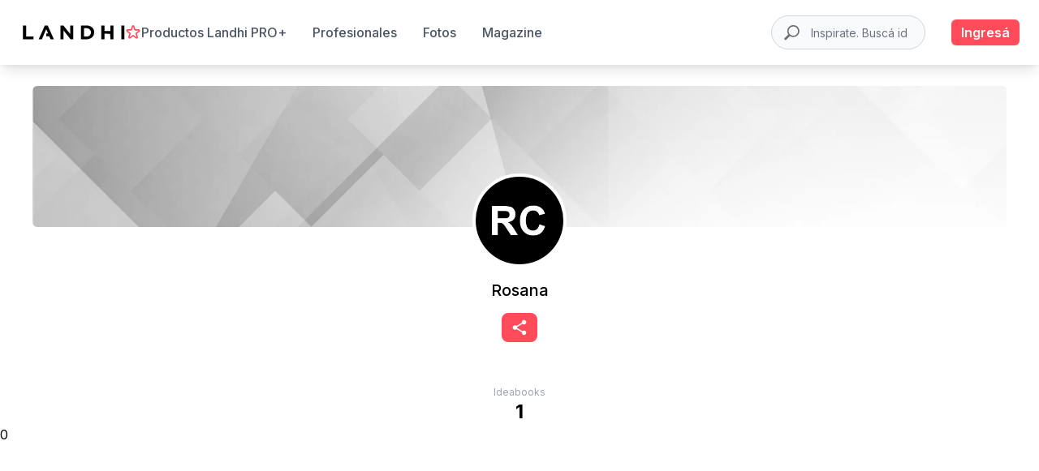

--- FILE ---
content_type: application/javascript; charset=utf-8
request_url: https://www.landhi.com.ar/_next/static/-5sq9RwqJ-BO-TUhBJS18/_buildManifest.js
body_size: 3906
content:
self.__BUILD_MANIFEST=function(s,a,e,t,c,i,p,o,m,n,r,d,u,b,l,h,f,g,k,j,x,I,y,L,_,w,z,v,T,B,F,A,D,E,M,N,S,U,V,Y,C,P,q,G,H,J,K,O,Q,R,W,X,Z,$,ss,as,es,ts,cs,is,ps){return{__rewrites:{beforeFiles:[],afterFiles:[{source:"/:nextInternalLocale(es|pt)/robots.txt",destination:"/:nextInternalLocale/api/robots"},{source:"/:nextInternalLocale(es|pt)/profesionales/:slug*",destination:Y},{source:"/:nextInternalLocale(es|pt)/profissionais/:slug*",destination:Y},{source:"/:nextInternalLocale(es|pt)/productos/:slug*",destination:C},{source:"/:nextInternalLocale(es|pt)/produtos/:slug*",destination:C},{source:"/:nextInternalLocale(es|pt)/fabricantes/:slug*",destination:"/:nextInternalLocale/brands/:slug*"},{source:"/:nextInternalLocale(es|pt)/contacto-para-fabricantes-y-marcas",destination:"/:nextInternalLocale/contact-for-providers-and-brands"},{source:"/:nextInternalLocale(es|pt)/:username/productos",destination:P},{source:"/:nextInternalLocale(es|pt)/:username/productos/",destination:P},{source:"/:nextInternalLocale(es|pt)/:username/productos/:slug*",destination:"/:nextInternalLocale/:username/products/:slug*"},{source:"/:nextInternalLocale(es|pt)/:username/marcas-relacionadas",destination:q},{source:"/:nextInternalLocale(es|pt)/:username/profesionales-relacionados",destination:q}],fallback:[]},"/":[e,a,t,o,r,s,c,i,p,m,l,"static/css/41ad1ca60000ebaf.css","static/chunks/pages/index-6b8402afe99a1876.js"],"/404":[e,a,t,o,s,c,i,p,m,"static/css/b9e2e443dc0c86e8.css","static/chunks/pages/404-2fa5b78fc9754e5e.js"],"/_error":["static/chunks/pages/_error-f2496e8b9fdedb89.js"],"/admin/[[...section]]":[e,N,G,a,t,n,r,u,b,f,y,L,w,z,D,S,H,J,K,O,"static/chunks/8166-66e2f486b57eed38.js",s,c,i,Q,"static/css/64ce796f730455c1.css","static/chunks/pages/admin/[[...section]]-134b9a7f02bb5f54.js"],"/archclub2022":[e,a,t,o,n,r,d,u,b,f,v,s,c,i,p,m,h,x,R,"static/chunks/pages/archclub2022-8bdfded841ef621e.js"],"/bancohipotecario":[e,a,t,o,n,d,f,s,c,i,p,m,W,"static/chunks/pages/bancohipotecario-83849960873a5c0d.js"],"/bancohipotecario/buhoemprendedor":[e,a,t,o,n,d,f,s,c,i,p,m,W,"static/chunks/pages/bancohipotecario/buhoemprendedor-3219ae9947d8b0a4.js"],"/brands/[[...category]]":[e,a,t,o,n,r,d,u,b,f,j,X,s,c,i,p,m,l,h,x,I,E,Z,$,"static/chunks/pages/brands/[[...category]]-3a24ec0b4b6a8ef4.js"],"/builder-registry":[ss,"static/css/b165b7e313834721.css","static/chunks/pages/builder-registry-750d204ae3cc1fc9.js"],"/business":[e,a,t,o,r,s,c,i,p,m,l,"static/css/07f56c334524c49e.css","static/chunks/pages/business-4812e3aa9eaaf159.js"],"/clubecasa":[e,a,t,o,n,r,u,b,f,v,s,c,i,p,m,h,x,R,"static/chunks/pages/clubecasa-92e1e688a4759c34.js"],"/contact":[e,a,t,o,s,c,i,p,m,T,"static/chunks/pages/contact-4210006727629361.js"],"/contact-for-providers-and-brands":[e,a,t,o,s,c,i,p,m,T,"static/chunks/pages/contact-for-providers-and-brands-bb13267ed02dec6b.js"],"/create/[customerType]":[e,N,a,t,u,b,y,L,z,S,s,c,"static/css/1fefd56fbc12b85d.css","static/chunks/pages/create/[customerType]-1d78f9b211b9b511.js"],"/createVendor":[a,s,"static/chunks/pages/createVendor-58e19c54ea51b0e9.js"],"/customer/account/createpassword":[e,a,t,o,s,c,i,p,m,U,"static/chunks/pages/customer/account/createpassword-db9a437c3be9a465.js"],"/customer/account/edit/[[...username]]":[e,a,t,o,n,r,u,b,f,z,S,K,as,s,c,i,p,m,Q,"static/css/44950126d0b4626b.css","static/chunks/pages/customer/account/edit/[[...username]]-23dd4c722adf4d5f.js"],"/customer/account/forgotpassword":[e,a,t,o,s,c,i,p,m,U,"static/chunks/pages/customer/account/forgotpassword-ffaa74b3f8cd70bc.js"],"/customer/account/loginemail":[e,s,A,"static/chunks/pages/customer/account/loginemail-dff6232ff5c87cae.js"],"/discover/[[...entity]]":[e,a,t,o,n,r,d,u,b,f,j,y,L,w,B,v,O,s,c,i,p,m,h,g,x,I,F,M,"static/css/3dc2ec65e18dc3c6.css","static/chunks/pages/discover/[[...entity]]-e848fea6e548422d.js"],"/forYou/[url]":[e,a,t,o,n,r,d,u,f,j,y,L,s,c,i,p,m,l,I,F,"static/css/e7f9a8bd069513fa.css","static/chunks/pages/forYou/[url]-0732fa43cdde8bf3.js"],"/ideabook/[id]":[e,a,t,o,n,r,d,u,b,f,j,w,B,s,c,i,p,m,l,h,g,k,x,I,F,"static/css/0edb2b8ea5bb5e03.css","static/chunks/pages/ideabook/[id]-26b4b3a918032e77.js"],"/landhi-pro-terms":[e,a,t,o,s,c,i,p,m,l,U,"static/chunks/pages/landhi-pro-terms-283116a0d8e30533.js"],"/loadcredits":[e,N,G,a,t,H,J,s,i,"static/chunks/pages/loadcredits-c4f64be19ed19df8.js"],"/loginascustomer":[s,A,"static/chunks/pages/loginascustomer-4e9f9be3c61fdf1c.js"],"/magazine":[e,a,t,o,d,s,c,i,p,m,l,es,T,"static/chunks/pages/magazine-9691b86aa15231e4.js"],"/magazine/page/[page]":[e,a,t,o,d,s,c,i,p,m,l,es,T,"static/chunks/pages/magazine/page/[page]-0df01aacf6a8c40d.js"],"/magazine/[url]":[e,a,t,o,n,r,d,u,b,f,j,y,L,w,B,v,D,s,c,i,p,m,l,h,g,I,F,M,"static/css/6060543e1611cc78.css","static/chunks/pages/magazine/[url]-4405ae809d1ca61e.js"],"/marcas-landhi-pro-mas":[e,a,t,o,r,d,s,c,i,p,m,l,T,"static/chunks/pages/marcas-landhi-pro-mas-8cdbdd50e4f2b7f5.js"],"/newsletter/[[...page]]":[e,a,t,o,n,r,d,f,ss,s,c,i,p,m,ts,"static/css/6f0f44bc3008cbd1.css","static/chunks/pages/newsletter/[[...page]]-b52da42358aa16b2.js"],"/photo/[url]":[e,a,t,n,r,d,u,b,f,j,y,L,w,B,v,s,c,i,p,h,g,x,I,F,M,"static/css/f1bc21aeb08a1df7.css","static/chunks/pages/photo/[url]-be11f15ce9df235a.js"],"/policy":[e,a,t,o,s,c,i,p,m,l,V,"static/chunks/pages/policy-6d36ba6fa1bfbe78.js"],"/pricing":[e,a,t,o,s,c,i,p,m,T,"static/chunks/pages/pricing-f888d06012225ff0.js"],"/product/[url]":[e,a,t,o,n,r,d,u,b,f,j,z,v,D,cs,s,c,i,p,m,h,g,x,I,M,is,"static/css/b216f25c423e9866.css","static/chunks/pages/product/[url]-2cb0862163910d0d.js"],"/products/[[...category]]":[e,a,t,o,n,r,d,f,j,D,cs,s,c,i,p,m,l,x,I,E,is,"static/css/c9718159a5d31641.css","static/chunks/pages/products/[[...category]]-1cf326bc1a29d38a.js"],"/professionals/[[...category]]":[e,a,t,o,n,r,d,u,b,f,j,X,s,c,i,p,m,l,h,x,I,E,Z,$,"static/chunks/pages/professionals/[[...category]]-4c86f1e3e5a316e8.js"],"/project/[id]":[e,a,t,o,n,r,d,u,b,f,j,w,B,as,s,c,i,p,m,l,h,g,k,F,"static/css/cc6e1d1f0a115abd.css","static/chunks/pages/project/[id]-50ba6352cf34b9d9.js"],"/pros":[e,a,t,o,n,r,f,s,c,i,p,m,l,ps,"static/chunks/pages/pros-46a70f2d39946dd6.js"],"/redirect":["static/chunks/pages/redirect-ea2da2dbff7fb34a.js"],"/signout":[s,A,"static/chunks/pages/signout-21c22626d65b9912.js"],"/sitemap-index.xml":["static/chunks/pages/sitemap-index.xml-fd8ad2e07ec7174a.js"],"/sitemaps/sitemap-extra.xml":[z,"static/chunks/6158-a8a414eeff5aee66.js","static/chunks/pages/sitemaps/sitemap-extra.xml-010d53a63caa1496.js"],"/sitemaps/sitemap-ideabooks-1.xml":["static/chunks/pages/sitemaps/sitemap-ideabooks-1.xml-df1d804e451e712a.js"],"/sitemaps/sitemap-ideabooks-2.xml":["static/chunks/pages/sitemaps/sitemap-ideabooks-2.xml-b3d0f62661b9ddf3.js"],"/sitemaps/sitemap-ideabooks.xml":["static/chunks/pages/sitemaps/sitemap-ideabooks.xml-53f8f8168716853b.js"],"/sitemaps/sitemap-photos-1.xml":["static/chunks/pages/sitemaps/sitemap-photos-1.xml-b879d613092b3d21.js"],"/sitemaps/sitemap-photos-10.xml":["static/chunks/pages/sitemaps/sitemap-photos-10.xml-b66d526d526935c4.js"],"/sitemaps/sitemap-photos-11.xml":["static/chunks/pages/sitemaps/sitemap-photos-11.xml-36ea76b4dbb392b4.js"],"/sitemaps/sitemap-photos-12.xml":["static/chunks/pages/sitemaps/sitemap-photos-12.xml-9aaf195c725f6b4d.js"],"/sitemaps/sitemap-photos-13.xml":["static/chunks/pages/sitemaps/sitemap-photos-13.xml-8f4c10f716191109.js"],"/sitemaps/sitemap-photos-14.xml":["static/chunks/pages/sitemaps/sitemap-photos-14.xml-4cfd098400413594.js"],"/sitemaps/sitemap-photos-15.xml":["static/chunks/pages/sitemaps/sitemap-photos-15.xml-3aee40e929473a12.js"],"/sitemaps/sitemap-photos-16.xml":["static/chunks/pages/sitemaps/sitemap-photos-16.xml-4c81ca2aa8495aba.js"],"/sitemaps/sitemap-photos-17.xml":["static/chunks/pages/sitemaps/sitemap-photos-17.xml-d2222f0218573765.js"],"/sitemaps/sitemap-photos-18.xml":["static/chunks/pages/sitemaps/sitemap-photos-18.xml-4e5fcce6873ed78d.js"],"/sitemaps/sitemap-photos-19.xml":["static/chunks/pages/sitemaps/sitemap-photos-19.xml-c65c4c35c22f8d42.js"],"/sitemaps/sitemap-photos-2.xml":["static/chunks/pages/sitemaps/sitemap-photos-2.xml-3b003da55bba1655.js"],"/sitemaps/sitemap-photos-20.xml":["static/chunks/pages/sitemaps/sitemap-photos-20.xml-4d849b21acee1e12.js"],"/sitemaps/sitemap-photos-21.xml":["static/chunks/pages/sitemaps/sitemap-photos-21.xml-8ca4f5281cb57860.js"],"/sitemaps/sitemap-photos-3.xml":["static/chunks/pages/sitemaps/sitemap-photos-3.xml-c7eb2945ba171604.js"],"/sitemaps/sitemap-photos-4.xml":["static/chunks/pages/sitemaps/sitemap-photos-4.xml-164b13db1bbe9eb8.js"],"/sitemaps/sitemap-photos-5.xml":["static/chunks/pages/sitemaps/sitemap-photos-5.xml-57682574a4a3dd8d.js"],"/sitemaps/sitemap-photos-6.xml":["static/chunks/pages/sitemaps/sitemap-photos-6.xml-ccb58cb9fd7439fc.js"],"/sitemaps/sitemap-photos-7.xml":["static/chunks/pages/sitemaps/sitemap-photos-7.xml-121d6af10bf2a2f6.js"],"/sitemaps/sitemap-photos-8.xml":["static/chunks/pages/sitemaps/sitemap-photos-8.xml-83ca108fcd06d036.js"],"/sitemaps/sitemap-photos-9.xml":["static/chunks/pages/sitemaps/sitemap-photos-9.xml-53d237cd71b52958.js"],"/sitemaps/sitemap-prod-categories-1.xml":["static/chunks/pages/sitemaps/sitemap-prod-categories-1.xml-eb8b67ddb8403134.js"],"/sitemaps/sitemap-products-1.xml":["static/chunks/pages/sitemaps/sitemap-products-1.xml-cb6f1373e179fd87.js"],"/sitemaps/sitemap-products-2.xml":["static/chunks/pages/sitemaps/sitemap-products-2.xml-2128a54c7196083d.js"],"/sitemaps/sitemap-products-3.xml":["static/chunks/pages/sitemaps/sitemap-products-3.xml-8c946b8496eb7098.js"],"/sitemaps/sitemap-professionals.xml":["static/chunks/pages/sitemaps/sitemap-professionals.xml-6b45fb137fa8c2b3.js"],"/sitemaps/sitemap-profiles.xml":["static/chunks/pages/sitemaps/sitemap-profiles.xml-31f975ef71588988.js"],"/sitemaps/sitemap-projects.xml":["static/chunks/pages/sitemaps/sitemap-projects.xml-e2108e464a659d4e.js"],"/sitemaps/sitemap-username-pages.xml":["static/chunks/pages/sitemaps/sitemap-username-pages.xml-3222e5a300268e5a.js"],"/terms":[e,a,t,o,s,c,i,p,m,l,V,"static/chunks/pages/terms-fbe6f5bbdc98a8f4.js"],"/terms-for-business":[e,a,t,o,s,c,i,p,m,l,V,"static/chunks/pages/terms-for-business-634c0aa94f0359b7.js"],"/tiendanube/auth":[s,A,"static/chunks/pages/tiendanube/auth-e23c9bbfd1c532b5.js"],"/unforbidden":[a,A,"static/chunks/pages/unforbidden-a0db5a59be6eeeba.js"],"/users":[e,a,t,o,n,r,f,s,c,i,p,m,l,ps,"static/chunks/pages/users-f7abf2e8fc3f0f6b.js"],"/[username]":[e,a,t,o,n,r,d,u,b,f,y,L,z,"static/chunks/3272-53d5e0c059a0049a.js",s,c,i,p,m,l,h,g,k,x,ts,"static/css/b18bf53749e0f38c.css","static/chunks/pages/[username]-02571acf40f1ebe2.js"],"/[username]/catalog":[e,a,t,o,n,d,u,b,z,s,c,i,p,m,h,g,k,_,"static/chunks/pages/[username]/catalog-7449b308da5a90c7.js"],"/[username]/ideabooks":[e,a,t,o,n,d,u,b,s,c,i,p,m,l,h,g,k,_,"static/chunks/pages/[username]/ideabooks-5acffad8c9b028cc.js"],"/[username]/magazine":[e,a,t,o,n,d,u,b,s,c,i,p,m,h,g,k,_,"static/chunks/pages/[username]/magazine-126f9c68256af7dc.js"],"/[username]/newsletter":[e,a,t,o,n,d,u,b,s,c,i,p,m,h,g,k,_,"static/chunks/pages/[username]/newsletter-83ec6d6f67ffb6be.js"],"/[username]/products/[[...category]]":[e,a,t,o,n,r,d,u,b,s,c,i,p,m,h,g,k,E,"static/css/1b38db5aa3740c98.css","static/chunks/pages/[username]/products/[[...category]]-ec0d5059ee92228e.js"],"/[username]/projects":[e,a,t,o,n,r,d,u,b,s,c,i,p,m,l,h,g,k,_,"static/chunks/pages/[username]/projects-ba08bb8b271e6ecb.js"],"/[username]/projects/[id]":[e,a,t,o,r,u,b,j,w,B,s,c,i,p,m,h,g,k,"static/css/5152360cb67b7e13.css","static/chunks/pages/[username]/projects/[id]-a9017545ba9aeb7a.js"],"/[username]/related-custom":[e,a,t,o,n,r,d,u,b,s,c,i,p,m,l,h,g,k,_,"static/chunks/pages/[username]/related-custom-3ef47b097e1b9229.js"],"/[username]/relatedprojects":[e,a,t,o,n,r,d,u,b,s,c,i,p,m,l,h,g,k,_,"static/chunks/pages/[username]/relatedprojects-816d99677003e88c.js"],"/[username]/resellers":[e,a,t,o,n,r,d,u,b,s,c,i,p,m,h,g,k,_,"static/chunks/pages/[username]/resellers-b1787a6e7c08308e.js"],"/[username]/videos":[e,a,t,o,n,r,d,u,b,y,L,s,c,i,p,m,l,h,g,k,"static/css/fb65c39b6d500ef9.css","static/chunks/pages/[username]/videos-c6f0abed5d988885.js"],sortedPages:["/","/404","/_app","/_error","/admin/[[...section]]","/archclub2022","/bancohipotecario","/bancohipotecario/buhoemprendedor","/brands/[[...category]]","/builder-registry","/business","/clubecasa","/contact","/contact-for-providers-and-brands","/create/[customerType]","/createVendor","/customer/account/createpassword","/customer/account/edit/[[...username]]","/customer/account/forgotpassword","/customer/account/loginemail","/discover/[[...entity]]","/forYou/[url]","/ideabook/[id]","/landhi-pro-terms","/loadcredits","/loginascustomer","/magazine","/magazine/page/[page]","/magazine/[url]","/marcas-landhi-pro-mas","/newsletter/[[...page]]","/photo/[url]","/policy","/pricing","/product/[url]","/products/[[...category]]","/professionals/[[...category]]","/project/[id]","/pros","/redirect","/signout","/sitemap-index.xml","/sitemaps/sitemap-extra.xml","/sitemaps/sitemap-ideabooks-1.xml","/sitemaps/sitemap-ideabooks-2.xml","/sitemaps/sitemap-ideabooks.xml","/sitemaps/sitemap-photos-1.xml","/sitemaps/sitemap-photos-10.xml","/sitemaps/sitemap-photos-11.xml","/sitemaps/sitemap-photos-12.xml","/sitemaps/sitemap-photos-13.xml","/sitemaps/sitemap-photos-14.xml","/sitemaps/sitemap-photos-15.xml","/sitemaps/sitemap-photos-16.xml","/sitemaps/sitemap-photos-17.xml","/sitemaps/sitemap-photos-18.xml","/sitemaps/sitemap-photos-19.xml","/sitemaps/sitemap-photos-2.xml","/sitemaps/sitemap-photos-20.xml","/sitemaps/sitemap-photos-21.xml","/sitemaps/sitemap-photos-3.xml","/sitemaps/sitemap-photos-4.xml","/sitemaps/sitemap-photos-5.xml","/sitemaps/sitemap-photos-6.xml","/sitemaps/sitemap-photos-7.xml","/sitemaps/sitemap-photos-8.xml","/sitemaps/sitemap-photos-9.xml","/sitemaps/sitemap-prod-categories-1.xml","/sitemaps/sitemap-products-1.xml","/sitemaps/sitemap-products-2.xml","/sitemaps/sitemap-products-3.xml","/sitemaps/sitemap-professionals.xml","/sitemaps/sitemap-profiles.xml","/sitemaps/sitemap-projects.xml","/sitemaps/sitemap-username-pages.xml","/terms","/terms-for-business","/tiendanube/auth","/unforbidden","/users","/[username]","/[username]/catalog","/[username]/ideabooks","/[username]/magazine","/[username]/newsletter","/[username]/products/[[...category]]","/[username]/projects","/[username]/projects/[id]","/[username]/related-custom","/[username]/relatedprojects","/[username]/resellers","/[username]/videos"]}}("static/chunks/7219-228aa92636632a4b.js","static/chunks/1664-8a9b355d5bbe3e33.js","static/chunks/c0d53ec4-625b4d4f710326b4.js","static/chunks/7843-f177c8648af9bb0d.js","static/chunks/3152-59f89c30ea5037c7.js","static/chunks/1538-39f098441aa3552d.js","static/chunks/8451-5923f10fca630678.js","static/chunks/6694-984fa285b921bc13.js","static/chunks/2566-f7bbbe0d7e65628c.js","static/chunks/7637-9bfe0580f4a1261e.js","static/chunks/5675-a971f82cb36e127d.js","static/chunks/9393-a8463a7f980a10f7.js","static/css/aa15fe3776697b1b.css","static/chunks/4575-963f03a6733aed81.js","static/chunks/4459-109bd9e8339ba9b7.js","static/chunks/2160-f828392d8e46b165.js","static/chunks/1449-bce32a5929e95cf1.js","static/chunks/8259-d04ff7abfa839ba8.js","static/chunks/8066-16aa7e70d21fd899.js","static/chunks/4628-020f4d30144370f9.js","static/chunks/8125-4539de820c67da1f.js","static/chunks/6853-d9d15ea607b1a78b.js","static/css/8bb646214888b2b3.css","static/chunks/1810-11ab9aded71b9824.js","static/css/3e81a9734242392f.css","static/chunks/6588-98f108ab7a353be4.js","static/chunks/9669-837fd1d2ab8cdddd.js","static/chunks/280-c3c51109729a6a27.js","static/css/fc6a5f38558b2a63.css","static/chunks/9571-d67242a6db63d654.js","static/chunks/8979-0854abae9dfbd9f0.js","static/css/336f71fdd2041705.css","static/chunks/9187-ede3c2f605b750f3.js","static/chunks/2978-054ef7b00d953332.js","static/chunks/9106-7854b74060d3c4ee.js","static/chunks/29107295-4a69275373f23f88.js","static/chunks/5826-07d718215d484bb4.js","static/css/1c202cd2eeb040d5.css","static/css/b0ea7ae03d7257bb.css","/:nextInternalLocale/professionals/:slug*","/:nextInternalLocale/products/:slug*","/:nextInternalLocale/:username/products","/:nextInternalLocale/:username/related-custom","static/chunks/26770aaf-61a957874d25e7f2.js","static/css/f9ed539b02f61655.css","static/chunks/6162-c4a1b711b0fde89e.js","static/chunks/5730-da475d5b9bc59236.js","static/chunks/6528-7b92f66daee3de3f.js","static/chunks/7765-74d375d17c6cbd20.js","static/css/c89e54c9e536f5f2.css","static/css/3e481cb18a689eae.css","static/chunks/6918-1115a3f52b960be3.js","static/css/309556269052104b.css","static/chunks/7883-002c285926a5a8af.js","static/chunks/8202-ec037263f5a51e67.js","static/css/b548f6a7a53f7db1.css","static/chunks/9257-4dd3ab3f754b5137.js","static/chunks/8171-e2fe1fa09753f0ed.js","static/css/8174892e364c506d.css","static/chunks/1349-41feed8816366e93.js","static/css/502bd82a8cded1a1.css"),self.__BUILD_MANIFEST_CB&&self.__BUILD_MANIFEST_CB();